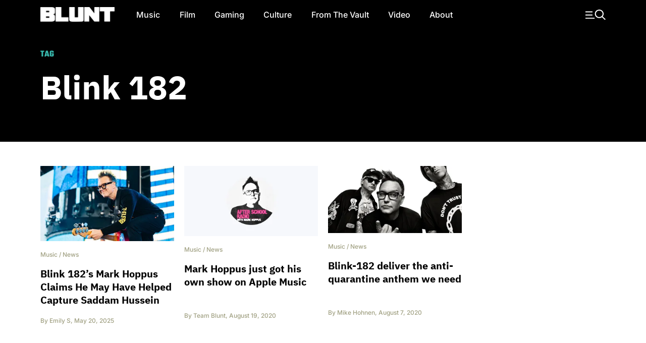

--- FILE ---
content_type: text/html
request_url: https://bluntmag.com.au/tag/blink-182-2/
body_size: 10051
content:
<!DOCTYPE html>
	<html lang="en-AU">
	<head>
		<meta charset="UTF-8">
				<meta name="viewport" content="width=device-width, initial-scale=1, shrink-to-fit=no">

		<link rel="profile" href="https://gmpg.org/xfn/11">
		<link rel="preload" href="https://bluntmag.com.au/fonts/inter-v18-latin-regular.woff2" crossorigin="anonymous" as="font" type="font/woff2">
		<link rel="preload" href="https://bluntmag.com.au/fonts/inter-v18-latin-italic.woff2" crossorigin="anonymous" as="font" type="font/woff2">
		<link rel="preload" href="https://bluntmag.com.au/fonts/inter-v18-latin-500.woff2" crossorigin="anonymous" as="font" type="font/woff2">
		<link rel="preload" href="https://bluntmag.com.au/fonts/inter-v18-latin-700.woff2" crossorigin="anonymous" as="font" type="font/woff2">
		<link rel="preload" href="https://bluntmag.com.au/fonts/ibm-plex-sans-v19-latin-italic.woff2" crossorigin="anonymous" as="font" type="font/woff2">
		<link rel="preload" href="https://bluntmag.com.au/fonts/ibm-plex-sans-v19-latin-700.woff2" crossorigin="anonymous" as="font" type="font/woff2">
		<link rel="preload" href="https://bluntmag.com.au/fonts/teko-v20-latin-700.woff2" crossorigin="anonymous" as="font" type="font/woff2">
		<link rel="preload" href="https://bluntmag.com.au/fonts/fontawesome-webfont.woff2" crossorigin="anonymous" as="font" type="font/woff2">

		<style>
			/* inter-regular - latin */
			@font-face {
				font-display: swap;
				font-family: 'Inter';
				font-style: normal;
				font-weight: 400;
				src: url('https://bluntmag.com.au/fonts/inter-v18-latin-regular.woff2') format('woff2');
			}
			@font-face {
				font-display: swap;
				font-family: 'Inter';
				font-style: italic;
				font-weight: 400;
				src: url('https://bluntmag.com.au/fonts/inter-v18-latin-italic.woff2') format('woff2');
			}
			/* inter-500 - latin */
			@font-face {
				font-display: swap;
				font-family: 'Inter';
				font-style: normal;
				font-weight: 500;
				src: url('https://bluntmag.com.au/fonts/inter-v18-latin-500.woff2') format('woff2');
			}
			/* inter-700 - latin */
			@font-face {
				font-display: swap;
				font-family: 'Inter';
				font-style: normal;
				font-weight: 700;
				src: url('https://bluntmag.com.au/fonts/inter-v18-latin-700.woff2') format('woff2');
			}
			@font-face {
				font-display: swap;
				font-family: 'IBM Plex Sans';
				font-style: italic;
				font-weight: 400;
				src: url('https://bluntmag.com.au/fonts/ibm-plex-sans-v19-latin-italic.woff2') format('woff2');
			}
			@font-face {
				font-display: swap;
				font-family: 'IBM Plex Sans';
				font-style: normal;
				font-weight: 700;
				src: url('https://bluntmag.com.au/fonts/ibm-plex-sans-v19-latin-700.woff2') format('woff2');
			}

			@font-face {
				font-display: swap;
				font-family: 'FontAwesome';
				font-style: normal;
				font-weight: 700;
				src: url('https://bluntmag.com.au/fonts/fontawesome-webfont.woff2') format('woff2');
			}
			@font-face {
				font-display: swap;
				font-family: 'Teko';
				font-style: normal;
				font-weight: 700;
				src: url('https://bluntmag.com.au/fonts/teko-v20-latin-700.woff2') format('woff2');
			}
		</style>

		<script>
			// Initialize googletag stub to prevent "googletag is not defined" errors
			// This must be available before any ad scripts execute
			window.googletag = window.googletag || {cmd: []};
		</script>

		<meta name='robots' content='index, follow, max-image-preview:large, max-snippet:-1, max-video-preview:-1' />

	<!-- This site is optimized with the Yoast SEO Premium plugin v26.6 (Yoast SEO v26.8) - https://yoast.com/product/yoast-seo-premium-wordpress/ -->
	<title>Blink 182 Archives - Blunt Magazine</title>
	<link rel="canonical" href="https://bluntmag.com.au/tag/blink-182-2/" />
	<meta property="og:locale" content="en_US" />
	<meta property="og:type" content="article" />
	<meta property="og:title" content="Blink 182 Archives" />
	<meta property="og:url" content="https://bluntmag.com.au/tag/blink-182-2/" />
	<meta property="og:site_name" content="Blunt Magazine" />
	<meta name="twitter:card" content="summary_large_image" />
	<meta name="twitter:site" content="@bluntmag" />
	<script type="application/ld+json" class="yoast-schema-graph">{"@context":"https://schema.org","@graph":[{"@type":"CollectionPage","@id":"https://bluntmag.com.au/tag/blink-182-2/","url":"https://bluntmag.com.au/tag/blink-182-2/","name":"Blink 182 Archives - Blunt Magazine","isPartOf":{"@id":"https://bluntmag.com.au/#website"},"primaryImageOfPage":{"@id":"https://bluntmag.com.au/tag/blink-182-2/#primaryimage"},"image":{"@id":"https://bluntmag.com.au/tag/blink-182-2/#primaryimage"},"thumbnailUrl":"https://images-1.bluntmag.com.au/cdn-cgi/image/f=auto,quality=80,fit=scale-down/https://images-1.bluntmag.com.au/uploads/2025/05/Blunt-Header-44.jpg","breadcrumb":{"@id":"https://bluntmag.com.au/tag/blink-182-2/#breadcrumb"},"inLanguage":"en-AU"},{"@type":"ImageObject","inLanguage":"en-AU","@id":"https://bluntmag.com.au/tag/blink-182-2/#primaryimage","url":"https://images-1.bluntmag.com.au/cdn-cgi/image/f=auto,quality=80,fit=scale-down/https://images-1.bluntmag.com.au/uploads/2025/05/Blunt-Header-44.jpg","contentUrl":"https://images-1.bluntmag.com.au/cdn-cgi/image/f=auto,quality=80,fit=scale-down/https://images-1.bluntmag.com.au/uploads/2025/05/Blunt-Header-44.jpg","width":1920,"height":1080,"caption":"Photo by Matt Winkelmeyer/Getty Images for Coachella"},{"@type":"BreadcrumbList","@id":"https://bluntmag.com.au/tag/blink-182-2/#breadcrumb","itemListElement":[{"@type":"ListItem","position":1,"name":"Home","item":"https://bluntmag.com.au/"},{"@type":"ListItem","position":2,"name":"Blink 182"}]},{"@type":"WebSite","@id":"https://bluntmag.com.au/#website","url":"https://bluntmag.com.au/","name":"Blunt Magazine","description":"Culture Without Permission","publisher":{"@id":"https://bluntmag.com.au/#organization"},"potentialAction":[{"@type":"SearchAction","target":{"@type":"EntryPoint","urlTemplate":"https://bluntmag.com.au/?s={search_term_string}"},"query-input":{"@type":"PropertyValueSpecification","valueRequired":true,"valueName":"search_term_string"}}],"inLanguage":"en-AU"},{"@type":"Organization","@id":"https://bluntmag.com.au/#organization","name":"Blunt Magazine","url":"https://bluntmag.com.au/","logo":{"@type":"ImageObject","inLanguage":"en-AU","@id":"https://bluntmag.com.au/#/schema/logo/image/","url":"https://images-1.bluntmag.com.au/uploads/2025/06/cropped-Blunt_B-02.png","contentUrl":"https://images-1.bluntmag.com.au/uploads/2025/06/cropped-Blunt_B-02.png","width":512,"height":512,"caption":"Blunt Magazine"},"image":{"@id":"https://bluntmag.com.au/#/schema/logo/image/"},"sameAs":["https://www.facebook.com/BluntMag","https://x.com/bluntmag","https://www.instagram.com/bluntmagazine","https://www.youtube.com/channel/UC_STPr9YO9fL1ahV4ASWNjg","https://blunt.us"]}]}</script>
	<!-- / Yoast SEO Premium plugin. -->


<link rel='dns-prefetch' href='//cdnjs.cloudflare.com' />
<link rel='dns-prefetch' href='//images-1.bluntmag.com.au' />

<link rel="alternate" type="application/rss+xml" title="Blunt Magazine &raquo; Feed" href="https://bluntmag.com.au/feed/" />
<link rel="alternate" type="application/rss+xml" title="Blunt Magazine &raquo; Comments Feed" href="https://bluntmag.com.au/comments/feed/" />
<link rel="alternate" type="application/rss+xml" title="Blunt Magazine &raquo; Blink 182 Tag Feed" href="https://bluntmag.com.au/tag/blink-182-2/feed/" />
<script src="https://pubfeed.linkby.com/widget.js" async></script>
<script async src="https://securepubads.g.doubleclick.net/tag/js/gpt.js"></script>
<script src="https://assets-1.bluntmag.com.au/js/prebid10.16.0.js" defer></script>
<script>function getWindowSize() {
        let width = window.innerWidth || document.documentElement.clientWidth || document.body.clientWidth;
        let height = window.innerHeight || document.documentElement.clientHeight || document.body.clientHeight;
        
        return { width: width, height: height };
    }

    var windowSize = getWindowSize();
    var adserverRequestSent = false;

    window.googletag = window.googletag || {cmd: []};

    googletag.cmd.push(function() {
            googletag.defineSlot('/22379581283/blunt/ros_oop_1', [1, 1], 'div-gpt-ad-1762985831498-0')
                .addService(googletag.pubads())
                .setTargeting('kw', 'home');

        if (windowSize.width < 768) { // Mobile-sized screens
            googletag.defineSlot('/22379581283/blunt/ros_leaderboard_1', [[320, 100], [320, 50]], 'div-gpt-ad-8876430-6')
                .addService(googletag.pubads())
                .setTargeting('kw', 'home');

            googletag.defineSlot('/22379581283/blunt/ros_leaderboard_2', [[320, 50], [320, 100], [300, 250], [300, 600], [320, 480]], 'div-gpt-ad-8876430-7')
                .addService(googletag.pubads())
                .setTargeting('kw', 'home');

            googletag.defineSlot('/22379581283/blunt/ros_leaderboard_3', [[320, 50], [320, 100], [300, 250], [300, 600], [320, 480]], 'div-gpt-ad-8876430-8')
                .addService(googletag.pubads())
                .setTargeting('kw', 'home');

            googletag.defineSlot('/22379581283/blunt/ros_leaderboard_4', [[320, 50], [320, 100], [300, 250], [300, 600], [320, 480]], 'div-gpt-ad-8876430-9')
                .addService(googletag.pubads())
                .setTargeting('kw', 'home');

            googletag.defineSlot('/22379581283/blunt/ros_leaderboard_5', [[320, 50], [320, 100], [300, 250], [300, 600], [320, 480]], 'div-gpt-ad-8876430-10')
                .addService(googletag.pubads())
                .setTargeting('kw', 'home');
                    } else { // Desktop
                        googletag.defineSlot('/22379581283/blunt/ros_leaderboard_1', [[970, 90], [728, 90], [970, 250]], 'div-gpt-ad-8876430-6')
                .addService(googletag.pubads())
                .setTargeting('kw', 'home');

            googletag.defineSlot('/22379581283/blunt/ros_leaderboard_2', [[970, 90], [728, 90], [970, 250]], 'div-gpt-ad-8876430-7')
                .addService(googletag.pubads())
                .setTargeting('kw', 'home');

            googletag.defineSlot('/22379581283/blunt/ros_leaderboard_3', [[970, 90], [300, 250], [728, 90], [970, 250]], 'div-gpt-ad-8876430-8')
                .addService(googletag.pubads())
                .setTargeting('kw', 'home');

            googletag.defineSlot('/22379581283/blunt/ros_leaderboard_4', [[970, 90], [300, 250], [728, 90], [970, 250]], 'div-gpt-ad-8876430-9')
                .addService(googletag.pubads())
                .setTargeting('kw', 'home');

            googletag.defineSlot('/22379581283/blunt/ros_leaderboard_5', [[970, 90], [300, 600], [728, 90], [970, 250]], 'div-gpt-ad-8876430-10')
                .addService(googletag.pubads())
                .setTargeting('kw', 'home');

                    }

        googletag.pubads().disableInitialLoad();
        googletag.pubads().enableSingleRequest();
        googletag.pubads().collapseEmptyDivs();
        googletag.enableServices();
    });

    var pbjs = pbjs || {};
    pbjs.que = pbjs.que || [];

    pbjs.que.push(function () {
        let adUnits = []; // Initialize an empty adUnits array

        if (windowSize.width < 768) { // Mobile-sized screens
            adUnits = [
                                {
                    code: 'div-gpt-ad-8876430-6', // ros leaderboard 1
                    sizes: [[320, 50], [320, 100]],
                    mediaTypes: {
                        banner: {
                            sizes: [[320, 50], [320, 100]]
                        }
                    },
                    bids: [
                        {
                            bidder: 'gumgum',
                            params: {
                                zone: 'nzwqrn6r'
                            }
                        },
                        {
                            bidder: 'kargo',
                            params: {
                                placementId: '_nPuMkMhaiC'
                            }
                        }
                    ]
                },
                {
                    code: 'div-gpt-ad-8876430-7', // ros leaderboard 2
                    sizes: [[320, 50], [320, 100], [300, 250], [300, 600], [320, 480]],
                    mediaTypes: {
                        banner: {
                            sizes: [[320, 50], [320, 100], [300, 250], [300, 600], [320, 480]]
                        }
                    },
                    bids: [
                        {
                            bidder: 'gumgum',
                            params: {
                                zone: 'nzwqrn6r',
                                slot: '1286402'
                            }
                        },
                        {
                            bidder: 'kargo',
                            params: {
                                placementId: '_uu5dm8PV1h'
                            }
                        }
                    ]
                },
                {
                    code: 'div-gpt-ad-8876430-8', // ros leaderboard 3
                    sizes: [[320, 50], [320, 100], [300, 250], [300, 600], [320, 480]],
                    mediaTypes: {
                        banner: {
                            sizes: [[320, 50], [320, 100], [300, 250], [300, 600], [320, 480]]
                        }
                    },
                    bids: [{
                        bidder: 'gumgum',
                        params: {
                            zone: 'nzwqrn6r',
                            slot: '1291805'
                        }
                    }]
                },
                {
                    code: 'div-gpt-ad-8876430-9', // ros leaderboard 4
                    sizes: [[320, 50], [320, 100], [300, 250], [300, 600], [320, 480]],
                    mediaTypes: {
                        banner: {
                            sizes: [[320, 50], [320, 100], [300, 250], [300, 600], [320, 480]]
                        }
                    },
                    bids: [{
                        bidder: 'gumgum',
                        params: {
                            zone: 'nzwqrn6r',
                            slot: '1291800'
                        }
                    }]
                },
                {
                    code: 'div-gpt-ad-8876430-10', // ros leaderboard 5
                    sizes: [[320, 50], [320, 100], [300, 250], [300, 600], [320, 480]],
                    mediaTypes: {
                        banner: {
                            sizes: [[320, 50], [320, 100], [300, 250], [300, 600], [320, 480]]
                        }
                    },
                    bids: [{
                        bidder: 'gumgum',
                        params: {
                            zone: 'nzwqrn6r',
                            slot: '1291804'
                        }
                    }]
                },
                            ];
         } else { // Desktop
            adUnits = [
                                {
                    code: 'div-gpt-ad-8876430-6', // ros leaderboard 1
                    sizes: [[970, 90], [728, 90], [970, 250]],
                    mediaTypes: {
                        banner: {
                            sizes: [[970, 90], [728, 90], [970, 250]]
                        }
                    },
                    bids: [
                        {
                            bidder: 'gumgum',
                            params: {
                                zone: 'nzwqrn6r',
                                product: 'skins'
                            }
                        }
                    ]
                },
                {
                    code: 'div-gpt-ad-8876430-7', // ros leaderboard 2
                    sizes: [[970, 90], [728, 90], [970, 250]],
                    mediaTypes: {
                        banner: {
                            sizes: [[970, 90], [728, 90], [970, 250]]
                        }
                    },
                    bids: [
                        {
                            bidder: 'gumgum',
                            params: {
                                zone: 'nzwqrn6r',
                                slot: '1291810'
                            }
                        },
                        {
                            bidder: 'gumgum',
                            params: {
                                zone: 'nzwqrn6r',
                                slot: '1291811'
                            }
                        },
                    ]
                },
                {
                    code: 'div-gpt-ad-8876430-8', // ros leaderboard 3
                    sizes: [[970, 90], [300, 250], [728, 90], [970, 250]],
                    mediaTypes: {
                        banner: {
                            sizes: [[970, 90], [300, 250], [728, 90], [970, 250]]
                        }
                    },
                    bids: [
                        {
                            bidder: 'gumgum',
                            params: {
                                zone: 'nzwqrn6r',
                                slot: '1291800'
                            }
                        }
                    ]
                },
                {
                    code: 'div-gpt-ad-8876430-9', // ros leaderboard 4
                    sizes: [[970, 90], [300, 250], [728, 90], [970, 250]],
                    mediaTypes: {
                        banner: {
                            sizes: [[970, 90], [300, 250], [728, 90], [970, 250]]
                        }
                    },
                    bids: [
                        {
                            bidder: 'gumgum',
                            params: {
                                zone: 'nzwqrn6r',
                                slot: '1291804'
                            }
                        }
                    ]
                },
                {
                    code: 'div-gpt-ad-8876430-10', // ros leaderboard 5
                    sizes: [[970, 90], [728, 90], [970, 250]],
                    mediaTypes: {
                        banner: {
                            sizes: [[970, 90], [728, 90], [970, 250]]
                        }
                    },
                    bids: [
                        {
                            bidder: 'gumgum',
                            params: {
                                zone: 'nzwqrn6r',
                                slot: '1291805'
                            }
                        }
                    ]
                },
                            ];
        }

        pbjs.bidderSettings = {
            kargo: {
                storageAllowed: {
                    accessDevice: true,
                    cookieAllowed: true,
                    html5Allowed: true
               }
            },
            gumgum: {
                storageAllowed: {
                    accessDevice: true,
                    cookieAllowed: true,
                    html5Allowed: true
               }
            }
        }
        
         pbjs.setConfig({
             enableTIDs: true,
             deviceAccess: true,
              userSync: {
                 filterSettings: {
                     iframe: {
                         bidders: ['gumgum', 'kargo'],
                         filter: 'include'
                     },
                     pixel: {
                         bidders: ['gumgum', 'kargo'],
                         filter: 'include'
                     }
                 },
                 userIds: [
                    {
                        name: "sharedId",
                        storage: {
                            type: "html5",
                            name: "_sharedid",
                            expires: 365
                        }
                    },
                    {
                        name: "criteo",
                        storage: {
                            type: "html5", 
                            name: "_criteoId",
                            expires: 365
                        }
                    }
                ],
                syncDelay: 3000,
                enableOverride: true,
                syncsPerBidder: 5,
                iframeEnabled: true,
                pixelEnabled: true
             },
             auctionDelay: 500,
             priceGranularity: {
                buckets: [
                    {
                        precision: 2,
                        min: 0.00,
                        max: 1,
                        increment: 1,
                    },
                    {
                        precision: 2,
                        min: 1.00,
                        max: 2,
                        increment: 1,
                    },
                    {
                        precision: 2,
                        min: 2.00,
                        max: 3,
                        increment: 1,
                    },
                    {
                        precision: 2,
                        min: 3.00,
                        max: 4,
                        increment: 1,
                    },
                    {
                        precision: 2,
                        min: 4.00,
                        max: 5,
                        increment: 1,
                    },
                    {
                        precision: 2,
                        min: 5.00,
                        max: 6,
                        increment: 1,
                    },
                    {
                        precision: 2,
                        min: 6.00,
                        max: 7,
                        increment: 1,
                    },
                    {
                        precision: 2,
                        min: 7.00,
                        max: 8,
                        increment: 1,
                    },
                    {
                        precision: 2,
                        min: 8.00,
                        max: 9,
                        increment: 1,
                    },
                    {
                        precision: 2,
                        min: 9.00,
                        max: 10,
                        increment: 1,
                    },
                    {
                        precision: 2,
                        min: 10.00,
                        max: 15,
                        increment: 1,
                    },
                    {
                        precision: 2,
                        min: 15.00,
                        max: 20,
                        increment: 1,
                    },
                    {
                        precision: 2,
                        min: 20.00,
                        max: 30,
                        increment: 1,
                    },
                    {
                        precision: 2,
                        min: 30.00,
                        max: 50,
                        increment: 1,
                    },
                ],
            },
        });

        pbjs.addAdUnits(adUnits);

        pbjs.requestBids({
            bidsBackHandler: initAdserver,
            timeout: 3000
        });
    });

    function initAdserver() {
        // Prevent multiple calls
        if (adserverRequestSent) {
            console.log('Ad server request already sent. Skipping.');
            return;
        }
        adserverRequestSent = true;
        console.log('Prebid bids received or timeout reached. Initializing ad server call.');

        googletag.cmd.push(function() {
            console.log('Setting Prebid targeting for GPT...');
            pbjs.setTargetingForGPTAsync();

            console.log('Refreshing GPT ads...');
            googletag.pubads().refresh();
        });
    }</script><style id='wp-img-auto-sizes-contain-inline-css'>
img:is([sizes=auto i],[sizes^="auto," i]){contain-intrinsic-size:3000px 1500px}
/*# sourceURL=wp-img-auto-sizes-contain-inline-css */
</style>
<style id='classic-theme-styles-inline-css'>
/*! This file is auto-generated */
.wp-block-button__link{color:#fff;background-color:#32373c;border-radius:9999px;box-shadow:none;text-decoration:none;padding:calc(.667em + 2px) calc(1.333em + 2px);font-size:1.125em}.wp-block-file__button{background:#32373c;color:#fff;text-decoration:none}
/*# sourceURL=/wp-includes/css/classic-themes.min.css */
</style>
<link rel='stylesheet' id='understrap-styles-css' href='https://bluntmag.com.au/wp-content/themes/blunt-2020/css/theme.css?ver=0.0.12.1767595062' media='all' />
<script src="https://cdnjs.cloudflare.com/ajax/libs/jquery/3.7.1/jquery.slim.min.js?ver=3.7.1" id="jquery-js"></script>
<link rel="https://api.w.org/" href="https://bluntmag.com.au/wp-json/" /><link rel="alternate" title="JSON" type="application/json" href="https://bluntmag.com.au/wp-json/wp/v2/tags/572" /><link rel="EditURI" type="application/rsd+xml" title="RSD" href="https://bluntmag.com.au/xmlrpc.php?rsd" />
<meta name="generator" content="WordPress 6.9" />
<meta name="mobile-web-app-capable" content="yes">
<meta name="apple-mobile-web-app-capable" content="yes">
<meta name="apple-mobile-web-app-title" content="Blunt Magazine - Culture Without Permission">
<link rel="icon" href="https://images-1.bluntmag.com.au/cdn-cgi/image/f=auto,quality=80,fit=crop,width=32,height=32/https://images-1.bluntmag.com.au/uploads/2020/01/cropped-Blunt_B-02-32x32.png" sizes="32x32" />
<link rel="icon" href="https://images-1.bluntmag.com.au/cdn-cgi/image/f=auto,quality=80,fit=crop,width=192,height=192/https://images-1.bluntmag.com.au/uploads/2020/01/cropped-Blunt_B-02-192x192.png" sizes="192x192" />
<link rel="apple-touch-icon" href="https://images-1.bluntmag.com.au/cdn-cgi/image/f=auto,quality=80,fit=crop,width=180,height=180/https://images-1.bluntmag.com.au/uploads/2020/01/cropped-Blunt_B-02-180x180.png" />
<meta name="msapplication-TileImage" content="https://images-1.bluntmag.com.au/cdn-cgi/image/f=auto,quality=80,fit=crop,width=270,height=270/https://images-1.bluntmag.com.au/uploads/2020/01/cropped-Blunt_B-02-270x270.png" />
		<style id="wp-custom-css">
			iframe{
	max-width:100%;
	overflow-x:hidden;
}

.bis-box {
  border-radius: 12px !important;
    overflow: hidden;
}


.bis-photo {
    border-radius: 12px;
    overflow: hidden;
}

/* Restore spacing between images only on Turnstile gallery post */
body.postid-39957 .wp-block-gallery.has-nested-images figure.wp-block-image {
  margin-bottom: 20px !important;
}
body.postid-39957 .wp-block-gallery.has-nested-images figure.wp-block-image:last-child {
  margin-bottom: 0 !important;
}


		</style>
					<script data-cfasync="false" nonce="e914cac0-291b-4737-8707-9c120493f42c">try{(function(w,d){!function(j,k,l,m){if(j.zaraz)console.error("zaraz is loaded twice");else{j[l]=j[l]||{};j[l].executed=[];j.zaraz={deferred:[],listeners:[]};j.zaraz._v="5874";j.zaraz._n="e914cac0-291b-4737-8707-9c120493f42c";j.zaraz.q=[];j.zaraz._f=function(n){return async function(){var o=Array.prototype.slice.call(arguments);j.zaraz.q.push({m:n,a:o})}};for(const p of["track","set","debug"])j.zaraz[p]=j.zaraz._f(p);j.zaraz.init=()=>{var q=k.getElementsByTagName(m)[0],r=k.createElement(m),s=k.getElementsByTagName("title")[0];s&&(j[l].t=k.getElementsByTagName("title")[0].text);j[l].x=Math.random();j[l].w=j.screen.width;j[l].h=j.screen.height;j[l].j=j.innerHeight;j[l].e=j.innerWidth;j[l].l=j.location.href;j[l].r=k.referrer;j[l].k=j.screen.colorDepth;j[l].n=k.characterSet;j[l].o=(new Date).getTimezoneOffset();if(j.dataLayer)for(const t of Object.entries(Object.entries(dataLayer).reduce((u,v)=>({...u[1],...v[1]}),{})))zaraz.set(t[0],t[1],{scope:"page"});j[l].q=[];for(;j.zaraz.q.length;){const w=j.zaraz.q.shift();j[l].q.push(w)}r.defer=!0;for(const x of[localStorage,sessionStorage])Object.keys(x||{}).filter(z=>z.startsWith("_zaraz_")).forEach(y=>{try{j[l]["z_"+y.slice(7)]=JSON.parse(x.getItem(y))}catch{j[l]["z_"+y.slice(7)]=x.getItem(y)}});r.referrerPolicy="origin";r.src="/cdn-cgi/zaraz/s.js?z="+btoa(encodeURIComponent(JSON.stringify(j[l])));q.parentNode.insertBefore(r,q)};["complete","interactive"].includes(k.readyState)?zaraz.init():j.addEventListener("DOMContentLoaded",zaraz.init)}}(w,d,"zarazData","script");window.zaraz._p=async d$=>new Promise(ea=>{if(d$){d$.e&&d$.e.forEach(eb=>{try{const ec=d.querySelector("script[nonce]"),ed=ec?.nonce||ec?.getAttribute("nonce"),ee=d.createElement("script");ed&&(ee.nonce=ed);ee.innerHTML=eb;ee.onload=()=>{d.head.removeChild(ee)};d.head.appendChild(ee)}catch(ef){console.error(`Error executing script: ${eb}\n`,ef)}});Promise.allSettled((d$.f||[]).map(eg=>fetch(eg[0],eg[1])))}ea()});zaraz._p({"e":["(function(w,d){})(window,document)"]});})(window,document)}catch(e){throw fetch("/cdn-cgi/zaraz/t"),e;};</script></head>

<body class="archive tag tag-blink-182-2 tag-572 wp-custom-logo wp-embed-responsive wp-theme-blunt-2020 scrolled group-blog hfeed" itemscope itemtype="http://schema.org/WebSite">
		<div class="site" id="page">
<!-- ******************* The Navbar Area ******************* -->
<div id="wrapper-navbar-trigger"></div>
<div id="wrapper-navbar">

	<a class="skip-link sr-only sr-only-focusable" href="#content">Skip to content</a>

	<nav id="main-nav" class="navbar navbar-expand-lg navbar-dark bg-black" aria-labelledby="main-nav-label">

		<h2 id="main-nav-label" class="sr-only">
			Main Navigation		</h2>

		<div class="container header-container">

			<div class="site-branding ml-lg-auto mr-auto ml-lg-none mr-lg-4">
				<a href="/">
					<img src="https://images-1.bluntmag.com.au/cdn-cgi/image/f=auto,quality=80,fit=scale-down/https://images-1.bluntmag.com.au/uploads/2025/05/blunt-logo-1.svg"
						class="img-fluid" alt="Blunt Magazine">
				</a>
			</div>
			<!-- end custom logo -->

			<button type="button" class="toggle-menu d-lg-none pr-0"
				aria-label="Toggle navigation">
				<img style='width:40px;height:auto;'
					src="https://images-2.bluntmag.com.au/1/menu-icon.svg"
					class="img-fluid" alt="Site Menu">
			</button>

			<!-- The WordPress Menu goes here -->
			<div id="navbarNavDropdown" class="collapse navbar-collapse"><ul id="main-menu" class="navbar-nav mr-auto"><li itemscope="itemscope" itemtype="https://www.schema.org/SiteNavigationElement" id="menu-item-1808" class="menu-item menu-item-type-taxonomy menu-item-object-category menu-item-1808 nav-item"><a title="Music" href="https://bluntmag.com.au/category/music/" class="nav-link">Music</a></li>
<li itemscope="itemscope" itemtype="https://www.schema.org/SiteNavigationElement" id="menu-item-1809" class="menu-item menu-item-type-taxonomy menu-item-object-category menu-item-1809 nav-item"><a title="Film" href="https://bluntmag.com.au/category/film/" class="nav-link">Film</a></li>
<li itemscope="itemscope" itemtype="https://www.schema.org/SiteNavigationElement" id="menu-item-1811" class="menu-item menu-item-type-taxonomy menu-item-object-category menu-item-1811 nav-item"><a title="Gaming" href="https://bluntmag.com.au/category/gaming/" class="nav-link">Gaming</a></li>
<li itemscope="itemscope" itemtype="https://www.schema.org/SiteNavigationElement" id="menu-item-1917" class="menu-item menu-item-type-taxonomy menu-item-object-category menu-item-1917 nav-item"><a title="Culture" href="https://bluntmag.com.au/category/pop-culture/" class="nav-link">Culture</a></li>
<li itemscope="itemscope" itemtype="https://www.schema.org/SiteNavigationElement" id="menu-item-1879" class="menu-item menu-item-type-taxonomy menu-item-object-category menu-item-1879 nav-item"><a title="From The Vault" href="https://bluntmag.com.au/category/from-the-vault/" class="nav-link">From The Vault</a></li>
<li itemscope="itemscope" itemtype="https://www.schema.org/SiteNavigationElement" id="menu-item-1810" class="menu-item menu-item-type-taxonomy menu-item-object-category menu-item-1810 nav-item"><a title="Video" href="https://bluntmag.com.au/category/video/" class="nav-link">Video</a></li>
<li itemscope="itemscope" itemtype="https://www.schema.org/SiteNavigationElement" id="menu-item-1926" class="menu-item menu-item-type-post_type menu-item-object-page menu-item-1926 nav-item"><a title="About" href="https://bluntmag.com.au/about/" class="nav-link">About</a></li>
</ul></div>			<nav class="my-2 my-md-0 mr-md-0 collapse  justify-content-end navbar-collapse">

				<a class="toggle-menu"
					aria-label="Toggle navigation"><img
						style='width:40px;height:auto;'
						src="https://images-2.bluntmag.com.au/1/menu-icon.svg"
						class="img-fluid " alt="Site Menu"></a>
			</nav>

		</div><!-- .container -->


	</nav><!-- .site-navigation -->

</div><!-- #wrapper-navbar end -->
<div id="realtedItems" class="d-md-none">
	Related Items Go Here
</div>
<div id="popupMenu">
	<!-- ******************* The Navbar Area ******************* -->
	<div class="nav-padding"></div>
	<div id="wrapper-navbar">
		<nav id="main-nav" class="navbar navbar-expand-lg navbar-dark bg-black" aria-labelledby="main-nav-label">
			<div class="container header-container">
				<button style="min-width:76px;opacity:0;" class="enable-related text-left  d-lg-none pl-0" type="button"
					data-toggle="related" data-target="#realtedItems" aria-controls="relatedItemsControls"
					aria-expanded="false"
					aria-label="Toggle related items">
					<img style='width:18px;height:auto;'
						src="https://images-2.bluntmag.com.au/1/reading.svg"
						class="img-fluid" alt="My reading List">
				</button>
				<div class="site-branding  ml-auto mr-auto ml-lg-none mr-lg-4">
					<a href="/">
						<img src="https://images-2.bluntmag.com.au/1/blunt-logo.svg"
							class="img-fluid" alt="Blunt Magazine">
					</a>
				</div>
				<!-- end custom logo -->
				<div class="col-auto d-lg-none">
					<button class='toggle-menu' type="button"
						aria-label="Toggle navigation">
						<img style='width:20px;height:auto;'
							src="https://images-2.bluntmag.com.au/1/close-white.svg"
							class="img-fluid" alt="Site Menu">
					</button>
				</div>

				<!-- The WordPress Menu goes here -->
				<div id="navbarNavDropdown" class="collapse navbar-collapse"><ul id="main-menu" class="navbar-nav mr-auto"><li itemscope="itemscope" itemtype="https://www.schema.org/SiteNavigationElement" class="menu-item menu-item-type-taxonomy menu-item-object-category menu-item-1808 nav-item"><a title="Music" href="https://bluntmag.com.au/category/music/" class="nav-link">Music</a></li>
<li itemscope="itemscope" itemtype="https://www.schema.org/SiteNavigationElement" class="menu-item menu-item-type-taxonomy menu-item-object-category menu-item-1809 nav-item"><a title="Film" href="https://bluntmag.com.au/category/film/" class="nav-link">Film</a></li>
<li itemscope="itemscope" itemtype="https://www.schema.org/SiteNavigationElement" class="menu-item menu-item-type-taxonomy menu-item-object-category menu-item-1811 nav-item"><a title="Gaming" href="https://bluntmag.com.au/category/gaming/" class="nav-link">Gaming</a></li>
<li itemscope="itemscope" itemtype="https://www.schema.org/SiteNavigationElement" class="menu-item menu-item-type-taxonomy menu-item-object-category menu-item-1917 nav-item"><a title="Culture" href="https://bluntmag.com.au/category/pop-culture/" class="nav-link">Culture</a></li>
<li itemscope="itemscope" itemtype="https://www.schema.org/SiteNavigationElement" class="menu-item menu-item-type-taxonomy menu-item-object-category menu-item-1879 nav-item"><a title="From The Vault" href="https://bluntmag.com.au/category/from-the-vault/" class="nav-link">From The Vault</a></li>
<li itemscope="itemscope" itemtype="https://www.schema.org/SiteNavigationElement" class="menu-item menu-item-type-taxonomy menu-item-object-category menu-item-1810 nav-item"><a title="Video" href="https://bluntmag.com.au/category/video/" class="nav-link">Video</a></li>
<li itemscope="itemscope" itemtype="https://www.schema.org/SiteNavigationElement" class="menu-item menu-item-type-post_type menu-item-object-page menu-item-1926 nav-item"><a title="About" href="https://bluntmag.com.au/about/" class="nav-link">About</a></li>
</ul></div>				<nav class="my-2 my-md-0 mr-md-0 collapse  justify-content-end navbar-collapse">
					<a class='toggle-menu'><img style='width:20px;height:auto;'
							src="https://images-2.bluntmag.com.au/1/close-white.svg"
							class="img-fluid" alt="Site Menu"></a>
				</nav>

			</div><!-- .container -->


		</nav><!-- .site-navigation -->

	</div><!-- #wrapper-navbar end -->
	<div class="nav-padding"></div>
	<div class="container">
		<div class="row">
			<div class="col-12">
				<form class="search-form mt-3 mt-lg-2 mb-4" method="get" id="searchform"
					action="https://bluntmag.com.au/"
					role="search">
					<div class="row align-items-center">
						<div class="col-8 col-md-10">
							<input id="s" name="s" type="text" class="form-control" placeholder="Search Blunt"
								aria-label="Example text with button addon" aria-describedby="button-addon1">
						</div>
						<div class="col-4 col-md-2 text-right">
							<button type="submit" class="btn btn-block btn-outline-white">SEARCH</button>
						</div>
					</div>

				</form>
				<div id="navbarMobile" class="d-lg-none"><ul id="main-menu" class="nav flex-column"><li itemscope="itemscope" itemtype="https://www.schema.org/SiteNavigationElement" class="menu-item menu-item-type-taxonomy menu-item-object-category menu-item-1808 nav-item"><a title="Music" href="https://bluntmag.com.au/category/music/" class="nav-link">Music</a></li>
<li itemscope="itemscope" itemtype="https://www.schema.org/SiteNavigationElement" class="menu-item menu-item-type-taxonomy menu-item-object-category menu-item-1809 nav-item"><a title="Film" href="https://bluntmag.com.au/category/film/" class="nav-link">Film</a></li>
<li itemscope="itemscope" itemtype="https://www.schema.org/SiteNavigationElement" class="menu-item menu-item-type-taxonomy menu-item-object-category menu-item-1811 nav-item"><a title="Gaming" href="https://bluntmag.com.au/category/gaming/" class="nav-link">Gaming</a></li>
<li itemscope="itemscope" itemtype="https://www.schema.org/SiteNavigationElement" class="menu-item menu-item-type-taxonomy menu-item-object-category menu-item-1917 nav-item"><a title="Culture" href="https://bluntmag.com.au/category/pop-culture/" class="nav-link">Culture</a></li>
<li itemscope="itemscope" itemtype="https://www.schema.org/SiteNavigationElement" class="menu-item menu-item-type-taxonomy menu-item-object-category menu-item-1879 nav-item"><a title="From The Vault" href="https://bluntmag.com.au/category/from-the-vault/" class="nav-link">From The Vault</a></li>
<li itemscope="itemscope" itemtype="https://www.schema.org/SiteNavigationElement" class="menu-item menu-item-type-taxonomy menu-item-object-category menu-item-1810 nav-item"><a title="Video" href="https://bluntmag.com.au/category/video/" class="nav-link">Video</a></li>
<li itemscope="itemscope" itemtype="https://www.schema.org/SiteNavigationElement" class="menu-item menu-item-type-post_type menu-item-object-page menu-item-1926 nav-item"><a title="About" href="https://bluntmag.com.au/about/" class="nav-link">About</a></li>
</ul></div>				<ul class="navbarMobileDub mt-2 mb-5 d-lg-none nav flex-column">
					<li class="list-item">
						<a href="/about" class="nav-link">About Blunt Mag</a>
					</li>
					<li class="list-item">
						<a href="/privacy" class="nav-link">Privacy</a>
					</li>
				</ul>
			</div>
		</div>
	</div>
</div>

<div class="wrapper" id="tag-wrapper">

	<div class="w-100" id="content" tabindex="-1">
		<main class="site-main" id="main">
			
<div class="tag-header mb-5">
	<div class="container">
		<div class="row tag-header-container align-items-end">
			<div class="col-12">
				<div class="subtitle mb-4">TAG</div>
				<header class="page-header">
					<h1 class="page-title text-capitalize mb-5">Blink 182					</h1>
				</header>
			</div>

		</div>
	</div>
</div>
<div class="px-3 px-lg-0">
	<div class="container">
		<div class="row">
			
<article class="col-12 col-md-6 col-lg-3 tease tease-tall post-27508 post type-post status-publish format-standard has-post-thumbnail hentry category-music category-news tag-blink-182-2 tag-blink-182 tag-mark-hoppus"	id="post-27508">
	<header class="entry-header">
		<div class="img-div text-center">
			<a href="https://bluntmag.com.au/music/blink-182s-mark-hoppus-claims-he-may-have-helped-capture-saddam-hussein/">
				<img width="364" height="225" src="https://images-1.bluntmag.com.au/cdn-cgi/image/f=auto,quality=80,fit=crop,width=364,height=225/https://images-1.bluntmag.com.au/uploads/2025/05/Blunt-Header-44-364x225.jpg" class="attachment-tile size-tile wp-post-image" alt="" decoding="async" fetchpriority="high" srcset="https://images-1.bluntmag.com.au/cdn-cgi/image/f=auto,quality=80,fit=scale-down,width=364/https://images-1.bluntmag.com.au/uploads/2025/05/Blunt-Header-44.jpg 364w, https://images-1.bluntmag.com.au/cdn-cgi/image/f=auto,quality=80,fit=scale-down,width=280/https://images-1.bluntmag.com.au/uploads/2025/05/Blunt-Header-44.jpg 280w, https://images-1.bluntmag.com.au/cdn-cgi/image/f=auto,quality=80,fit=scale-down,width=132/https://images-1.bluntmag.com.au/uploads/2025/05/Blunt-Header-44.jpg 132w" sizes="(max-width: 364px) 100vw, 364px" loading="lazy">			</a>
		</div>
		<div class="cat-links"><a href="https://bluntmag.com.au/category/music/" rel="category tag">Music</a> / <a href="https://bluntmag.com.au/category/news/" rel="category tag">News</a></div>		<div class="title w-100">
			<h2 class="entry-title"><a href="https://bluntmag.com.au/music/blink-182s-mark-hoppus-claims-he-may-have-helped-capture-saddam-hussein/" rel="bookmark">Blink 182&#8217;s Mark Hoppus Claims He May Have Helped Capture Saddam Hussein</a></h2>		</div>
	</header><!-- .entry-header -->


	<footer class="entry-footer">

		<span class="byline"> By<span class="author vcard"> <a class="url fn n" href="https://bluntmag.com.au/author/emily-spindler/" rel="author">Emily S</a>,</span></span><span class="posted-on"> <a href="https://bluntmag.com.au/music/blink-182s-mark-hoppus-claims-he-may-have-helped-capture-saddam-hussein/" rel="bookmark"><time class="entry-date published" datetime="2025-05-20T15:55:51+10:00">May 20, 2025</time><time class="updated" datetime="2025-05-20T15:55:52+10:00">  </time></a></span>
	</footer><!-- .entry-footer -->

</article><!-- #post-## -->

<article class="col-12 col-md-6 col-lg-3 tease tease-tall post-6138 post type-post status-publish format-standard has-post-thumbnail hentry category-music category-news tag-apple-music tag-blink-182-2 tag-mark-hoppus tag-simple-creatures"	id="post-6138">
	<header class="entry-header">
		<div class="img-div text-center">
			<a href="https://bluntmag.com.au/music/mark-hoppus-just-got-his-own-show-on-apple-music/">
				<img width="364" height="225" src="https://images-1.bluntmag.com.au/cdn-cgi/image/f=auto,quality=80,fit=crop,width=364,height=225/https://images-1.bluntmag.com.au/uploads/2020/08/1200x630cw-364x225.png" class="attachment-tile size-tile wp-post-image" alt="" decoding="async" srcset="https://images-1.bluntmag.com.au/cdn-cgi/image/f=auto,quality=80,fit=scale-down,width=364/https://images-1.bluntmag.com.au/uploads/2020/08/1200x630cw.png 364w, https://images-1.bluntmag.com.au/cdn-cgi/image/f=auto,quality=80,fit=scale-down,width=280/https://images-1.bluntmag.com.au/uploads/2020/08/1200x630cw.png 280w, https://images-1.bluntmag.com.au/cdn-cgi/image/f=auto,quality=80,fit=scale-down,width=132/https://images-1.bluntmag.com.au/uploads/2020/08/1200x630cw.png 132w" sizes="(max-width: 364px) 100vw, 364px" loading="lazy">			</a>
		</div>
		<div class="cat-links"><a href="https://bluntmag.com.au/category/music/" rel="category tag">Music</a> / <a href="https://bluntmag.com.au/category/news/" rel="category tag">News</a></div>		<div class="title w-100">
			<h2 class="entry-title"><a href="https://bluntmag.com.au/music/mark-hoppus-just-got-his-own-show-on-apple-music/" rel="bookmark">Mark Hoppus just got his own show on Apple Music</a></h2>		</div>
	</header><!-- .entry-header -->


	<footer class="entry-footer">

		<span class="byline"> By<span class="author vcard"> <a class="url fn n" href="https://bluntmag.com.au/author/admin/" rel="author">Team Blunt</a>,</span></span><span class="posted-on"> <a href="https://bluntmag.com.au/music/mark-hoppus-just-got-his-own-show-on-apple-music/" rel="bookmark"><time class="entry-date published" datetime="2020-08-19T10:06:58+10:00">August 19, 2020</time><time class="updated" datetime="2020-08-19T10:07:01+10:00">  </time></a></span>
	</footer><!-- .entry-footer -->

</article><!-- #post-## -->

<article class="col-12 col-md-6 col-lg-3 tease tease-tall post-5707 post type-post status-publish format-standard has-post-thumbnail hentry category-music category-news tag-blink-182-2"	id="post-5707">
	<header class="entry-header">
		<div class="img-div text-center">
			<a href="https://bluntmag.com.au/music/blink-182-deliver-the-anti-quarantine-anthem-we-need/">
				<img width="364" height="225" src="https://images-1.bluntmag.com.au/cdn-cgi/image/f=auto,quality=80,fit=crop,width=364,height=225/https://images-1.bluntmag.com.au/uploads/2020/08/blink_182_0-364x225.jpg" class="attachment-tile size-tile wp-post-image" alt="Blink 182" decoding="async" srcset="https://images-1.bluntmag.com.au/cdn-cgi/image/f=auto,quality=80,fit=scale-down,width=364/https://images-1.bluntmag.com.au/uploads/2020/08/blink_182_0.jpg 364w, https://images-1.bluntmag.com.au/cdn-cgi/image/f=auto,quality=80,fit=scale-down,width=280/https://images-1.bluntmag.com.au/uploads/2020/08/blink_182_0.jpg 280w, https://images-1.bluntmag.com.au/cdn-cgi/image/f=auto,quality=80,fit=scale-down,width=132/https://images-1.bluntmag.com.au/uploads/2020/08/blink_182_0.jpg 132w" sizes="(max-width: 364px) 100vw, 364px" loading="lazy">			</a>
		</div>
		<div class="cat-links"><a href="https://bluntmag.com.au/category/music/" rel="category tag">Music</a> / <a href="https://bluntmag.com.au/category/news/" rel="category tag">News</a></div>		<div class="title w-100">
			<h2 class="entry-title"><a href="https://bluntmag.com.au/music/blink-182-deliver-the-anti-quarantine-anthem-we-need/" rel="bookmark">Blink-182 deliver the anti-quarantine anthem we need</a></h2>		</div>
	</header><!-- .entry-header -->


	<footer class="entry-footer">

		<span class="byline"> By<span class="author vcard"> <a class="url fn n" href="https://bluntmag.com.au/author/mikehohnen/" rel="author">Mike Hohnen</a>,</span></span><span class="posted-on"> <a href="https://bluntmag.com.au/music/blink-182-deliver-the-anti-quarantine-anthem-we-need/" rel="bookmark"><time class="entry-date published" datetime="2020-08-07T09:21:21+10:00">August 7, 2020</time><time class="updated" datetime="2020-08-07T09:30:17+10:00">  </time></a></span>
	</footer><!-- .entry-footer -->

</article><!-- #post-## -->

		</div>
	</div>
</div>


<div class="container">
	<div class="row">
		<div class="col-12">
			<div class="ml-auto mr-auto">
							</div>

		</div>
	</div>
</div>

		</main><!-- #main -->
	</div><!-- #content -->

</div><!-- #archive-wrapper -->


<div class="wrapper" id="wrapper-footer">
	<div class="px-2 px-lg-0">
		<footer class="container site-footer" id="colophon">
			<div class="row bottom-row">
				<div class="col-12 col-lg-7 site-branding left mb-4 mb-lg-0">
					<div class="col-md-6 col-lg-5 join-blunt-mag">
						<div class="form-wrap d-none d-lg-block">
							<h5 class='mb-2'>JOIN BLUNT MAG</h5>
						</div>
												<ul class="nav social-links mb-lg-0">
														<li class="nav-item">
								<a class="nav-link active" href="https://www.instagram.com/bluntmagazine" target="_blank"
									rel="noopener noreferrer"><i class="fa fa-instagram"></i></a>
							</li>
																					<li class="nav-item">
								<a class="nav-link" href="https://www.facebook.com/BluntMag" target="_blank"
									rel="noopener noreferrer"><i class="fa fa-facebook-square "></i></a>
							</li>
																					<li class="nav-item">
								<a class="nav-link" href="https://x.com/bluntmag" target="_blank"
									rel="noopener noreferrer"><i class="fa fa-twitter"></i></a>
							</li>
																					<li class="nav-item">
								<a class="nav-link" href="https://www.youtube.com/@BluntMag"
									target="_blank" rel="noopener noreferrer"><i class="fa fa-youtube"></i></a>
							</li>
													</ul>
											</div>
				</div>
				<div class="col-12 col-lg-5 right">
					<img style="height:29px; width: auto;" src="https://images-1.bluntmag.com.au/cdn-cgi/image/f=auto,quality=80,fit=scale-down/https://images-1.bluntmag.com.au/uploads/2025/05/blunt-logo-1.svg" class="mb-3 img-fluid" alt="Blunt Magazine">
					<div class="d-flex align-top align-items-start">
											<img src="https://images-2.bluntmag.com.au/1/flag.svg" alt="Torres Strait Islander Flag"><p class="m-0">Blunt Magazine acknowledges the Australian Aboriginal and Torres Strait Islander peoples as the first inhabitants of the nation and the traditional custodians of the lands where we live, learn and work.</p>										</div>
				</div>

			</div><!-- row end -->

		</footer><!-- container end -->

	</div>
</div><!-- wrapper end -->
<div class="sub-footer bg-darkgray">
	<div class="container">
		<div class="row align-items-center">
			<div class="col-12 py-3 text-center">
				<p>
					<a href="/about/" class="mr-3">About</a>
					<a href="/privacy/">Privacy Policy</a>
				</p>
			</div>
			<div class="col-12 pb-3 text-center">
				<p>All content © 2026 Blunt Magazine unless otherwise stated.</p>
			</div>
		</div>
	</div>
</div>

</div><!-- #page we need this extra closing tag here -->

<script type="speculationrules">
{"prefetch":[{"source":"document","where":{"and":[{"href_matches":"/*"},{"not":{"href_matches":["/wp-*.php","/wp-admin/*","/uploads/*","/wp-content/*","/wp-content/plugins/*","/wp-content/themes/blunt-2020/*","/*\\?(.+)"]}},{"not":{"selector_matches":"a[rel~=\"nofollow\"]"}},{"not":{"selector_matches":".no-prefetch, .no-prefetch a"}}]},"eagerness":"conservative"}]}
</script>
<!-- /22379581283/blunt/ros_oop_1 -->
<div id='div-gpt-ad-1762985831498-0'></div>
            <script type="text/javascript">
                var infolinks_pid = 3435764;
                var infolinks_wsid = 0;
            </script>
            <script type="text/javascript" src="//resources.infolinks.com/js/infolinks_main.js"></script>
            <script src="https://bluntmag.com.au/wp-content/themes/blunt-2020/js/theme.js?ver=0.0.12.1727611695" id="understrap-scripts-js"></script>

		

<script defer src="https://static.cloudflareinsights.com/beacon.min.js/vcd15cbe7772f49c399c6a5babf22c1241717689176015" integrity="sha512-ZpsOmlRQV6y907TI0dKBHq9Md29nnaEIPlkf84rnaERnq6zvWvPUqr2ft8M1aS28oN72PdrCzSjY4U6VaAw1EQ==" data-cf-beacon='{"version":"2024.11.0","token":"0026a028918448a38aefab3f1da92991","r":1,"server_timing":{"name":{"cfCacheStatus":true,"cfEdge":true,"cfExtPri":true,"cfL4":true,"cfOrigin":true,"cfSpeedBrain":true},"location_startswith":null}}' crossorigin="anonymous"></script>
</body>

</html>


<!-- Dynamic page generated in 0.151 seconds. -->
<!-- Cached page generated by WP-Super-Cache on 2026-01-23 15:42:43 -->

<!-- Compression = gzip -->

--- FILE ---
content_type: text/html; charset=utf-8
request_url: https://www.google.com/recaptcha/api2/aframe
body_size: 264
content:
<!DOCTYPE HTML><html><head><meta http-equiv="content-type" content="text/html; charset=UTF-8"></head><body><script nonce="JETcOIZczmFmb101oT8eEg">/** Anti-fraud and anti-abuse applications only. See google.com/recaptcha */ try{var clients={'sodar':'https://pagead2.googlesyndication.com/pagead/sodar?'};window.addEventListener("message",function(a){try{if(a.source===window.parent){var b=JSON.parse(a.data);var c=clients[b['id']];if(c){var d=document.createElement('img');d.src=c+b['params']+'&rc='+(localStorage.getItem("rc::a")?sessionStorage.getItem("rc::b"):"");window.document.body.appendChild(d);sessionStorage.setItem("rc::e",parseInt(sessionStorage.getItem("rc::e")||0)+1);localStorage.setItem("rc::h",'1769146330010');}}}catch(b){}});window.parent.postMessage("_grecaptcha_ready", "*");}catch(b){}</script></body></html>